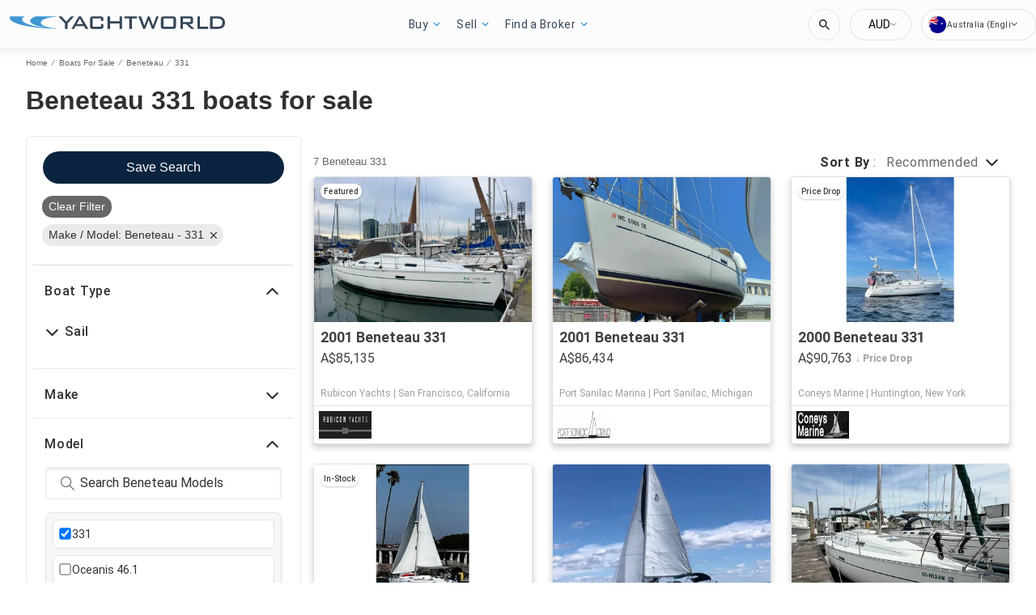

--- FILE ---
content_type: text/javascript; charset=utf-8
request_url: https://app.link/_r?sdk=web2.86.5&branch_key=key_test_hqpJ5KtLWEmKFttPfjuuQdaptCn4jyjk&callback=branch_callback__0
body_size: 78
content:
/**/ typeof branch_callback__0 === 'function' && branch_callback__0("1544679196506213160");